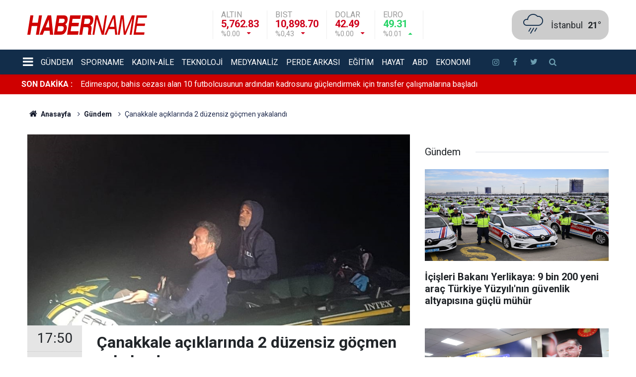

--- FILE ---
content_type: text/html; charset=UTF-8
request_url: https://www.habername.com/haber-canakkale-aciklarinda-2-duzensiz-gocmen-yakalandi-187910.htm
body_size: 7552
content:
<!doctype html>
	<html lang="tr">
	<head>
		<meta charset="utf-8"/>
		<meta http-equiv="X-UA-Compatible" content="IE=edge"/>
		<meta name="viewport" content="width=device-width, initial-scale=1"/>
		<title>Çanakkale açıklarında 2 düzensiz göçmen yakalandı</title>
		<meta name="description" content="ÇANAKKALE (AA) - Çanakkale&#039;nin Ayvacık ilçesi açıklarında, lastik botta İran uyruklu 2 düzensiz göçmen yakalandı." />
<meta name="keywords" content="Operasyon,Çanakkale,Sahil Güvenlik,düzensiz göçmen" />
<link rel="canonical" href="https://www.habername.com/haber-canakkale-aciklarinda-2-duzensiz-gocmen-yakalandi-187910.htm" />
<link rel="amphtml" href="https://www.habername.com/service/amp/haber-canakkale-aciklarinda-2-duzensiz-gocmen-yakalandi-187910.htm" />
<meta property="og:type" content="article" />
<meta property="og:site_name" content="Haber Name" />
<meta property="og:url" content="https://www.habername.com/haber-canakkale-aciklarinda-2-duzensiz-gocmen-yakalandi-187910.htm" />
<meta property="og:title" content="Çanakkale açıklarında 2 düzensiz göçmen yakalandı" />
<meta property="og:description" content="ÇANAKKALE (AA) - Çanakkale&#039;nin Ayvacık ilçesi açıklarında, lastik botta İran uyruklu 2 düzensiz göçmen yakalandı." />
<meta property="og:image" content="https://www.habername.com/d/news/188706.jpg" />
<meta property="og:image:width" content="702" />
<meta property="og:image:height" content="351" />
<meta name="twitter:card" content="summary_large_image" />
<meta name="twitter:site" content="@habername_com" />
<meta name="twitter:url"  content="https://www.habername.com/haber-canakkale-aciklarinda-2-duzensiz-gocmen-yakalandi-187910.htm" />
<meta name="twitter:title" content="Çanakkale açıklarında 2 düzensiz göçmen yakalandı" />
<meta name="twitter:description" content="ÇANAKKALE (AA) - Çanakkale&#039;nin Ayvacık ilçesi açıklarında, lastik botta İran uyruklu 2 düzensiz göçmen yakalandı." />
<meta name="twitter:image" content="https://www.habername.com/d/news/188706.jpg" />
		<meta name="robots" content="max-snippet:-1, max-image-preview:large, max-video-preview:-1"/>
		<link rel="manifest" href="/manifest.json"/>
		<link rel="icon" href="https://www.habername.com/d/assets/favicon/favicon.ico"/>
		<meta name="generator" content="CM News 6.0"/>

		<link rel="preconnect" href="https://fonts.gstatic.com"/>
		<link rel="preconnect" href="https://www.google-analytics.com"/>
		<link rel="preconnect" href="https://stats.g.doubleclick.net"/>
		<link rel="preconnect" href="https://tpc.googlesyndication.com"/>
		<link rel="preconnect" href="https://pagead2.googlesyndication.com"/>

		<link rel="stylesheet" href="https://www.habername.com/d/assets/bundle/2019-main.css?1741685376"/>

		<script>
			const BURL = "https://www.habername.com/",
				DURL = "https://www.habername.com/d/";
		</script>
		<script type="text/javascript" src="https://www.habername.com/d/assets/bundle/2019-main.js?1741685376" async></script>

		<!-- Global site tag (gtag.js) - Google Analytics -->
<script async src="https://www.googletagmanager.com/gtag/js?id=UA-4846833-3"></script>
<script>
  window.dataLayer = window.dataLayer || [];
  function gtag(){dataLayer.push(arguments);}
  gtag('js', new Date());

  gtag('config', 'UA-4846833-3');
  var googleAnalyticsAccount = 'UA-4846833-3';
</script>
			</head>
	<body class="body-main news-detail news-2">
			<header class="main-header">

		<div class="center">
			<div class="container">
				<div class="logo col-auto col-lg-2 p-0">
					<a href="https://www.habername.com/" rel="home" title="Haber Name">
						<img loading="lazy" src="https://www.habername.com/d/assets/logo-white.svg" alt="Haber Name" width="242" height="39"/>
					</a>
				</div>
				<div class="currency d-none d-lg-flex">
																																		<div class="item down">
							<span class="name">Altın</span>
							<span class="value">5,762.83</span>
							<div>
								<span class="rate">%0.00</span>
								<i class="icon icon-down-dir"></i>
							</div>
						</div>
																													<div class="item down">
							<span class="name">BIST</span>
							<span class="value">10,898.70</span>
							<div>
								<span class="rate">%0,43</span>
								<i class="icon icon-down-dir"></i>
							</div>
						</div>
																													<div class="item down">
							<span class="name">Dolar</span>
							<span class="value">42.49</span>
							<div>
								<span class="rate">%0.00</span>
								<i class="icon icon-down-dir"></i>
							</div>
						</div>
																													<div class="item up">
							<span class="name">Euro</span>
							<span class="value">49.31</span>
							<div>
								<span class="rate">%0.01</span>
								<i class="icon icon-up-dir"></i>
							</div>
						</div>
																					</div>
				<div class="weather col-auto">
					<i class="icon icon-accu-12"></i>
					<div class="parameter ml-2">
						<div>
							<div class="city">İstanbul</div>
							<span class="value">21°</span>
						</div>
						<div class="weather-desc"></div>
					</div>
				</div>
			</div>
		</div>

		<div class="main-nav">
			<div class="container flex p-0">
				<div class="dropdown-menu">
					<a class="flex middle" href="#"><i class="icon icon-menu margin-left-md"></i></a>
					<ul class="drop-content box-shadow">
																			<li>
								<a href="/haberler-otomobil-25.htm" alt="Otomobil">Otomobil</a>
							</li>
													<li>
								<a href="/haberler-dunya-10.htm" alt="Dünya">Dünya</a>
							</li>
													<li>
								<a href="/haberler-saglik-8.htm" alt="Sağlık">Sağlık</a>
							</li>
													<li>
								<a href="/haberler-islam-24.htm" alt="İslam">İslam</a>
							</li>
													<li>
								<a href="/haberler-nba-43.htm" alt="NBA">NBA</a>
							</li>
													<li>
								<a href="/haberler-kultur-sanat-9.htm" alt="Kültür-Sanat">Kültür-Sanat</a>
							</li>
													<li>
								<a href="/haberler-istanbul-11.htm" alt="İstanbul">İstanbul</a>
							</li>
													<li>
								<a href="https://www.usmuslims.com" alt="US Muslims" target="_blank">US Muslims</a>
							</li>
													<li>
								<a href="/haberler-emlak-46.htm" alt="Emlak">Emlak</a>
							</li>
													<li>
								<a href="/haberler-ramazan-47.htm" alt="Ramazan">Ramazan</a>
							</li>
											</ul>
				</div>
				<nav class="flex middle main-menu">

																																		<div>
							<a href="/haberler-gundem-2.htm" alt="Gündem">Gündem</a>
						</div>
																													<div>
							<a href="/haberler-sporname-5.htm" alt="Sporname">Sporname</a>
						</div>
																													<div>
							<a href="/haberler-kadin-aile-13.htm" alt="Kadın-aile">Kadın-aile</a>
						</div>
																													<div>
							<a href="/haberler-teknoloji-12.htm" alt="Teknoloji">Teknoloji</a>
						</div>
																													<div>
							<a href="/haberler-medyanaliz-21.htm" alt="Medyanaliz">Medyanaliz</a>
						</div>
																													<div>
							<a href="/haberler-perde-arkasi-4.htm" alt="Perde Arkası">Perde Arkası</a>
						</div>
																													<div>
							<a href="/haberler-egitim-7.htm" alt="Eğitim">Eğitim</a>
						</div>
																													<div>
							<a href="/haberler-yasam-22.htm" alt="Hayat">Hayat</a>
						</div>
																													<div>
							<a href="https://www.haberabd.com" alt="ABD" target="_blank">ABD</a>
						</div>
																													<div>
							<a href="/haberler-ekonomi-6.htm" alt="Ekonomi">Ekonomi</a>
						</div>
																	
					<div class="social d-flex ml-4">
													<a class="instagram" href="https://www.instagram.com/habername_com" rel="nofollow noopener noreferrer" target="_blank" title="İnstagram ile takip et"><i class="icon icon-instagramm"></i></a>
						
													<a class="facebook" href="https://www.facebook.com/habernamecom" rel="nofollow noopener noreferrer" target="_blank" title="Facebook ile takip et"><i class="icon icon-facebook"></i></a>
						
													<a class="twitter" href="https://twitter.com/habername_com" rel="nofollow noopener noreferrer" target="_blank" title="Twitter ile takip et"><i class="icon icon-twitter"></i></a>
						
						<a class="search" href="/ara" rel="nofollow noopener noreferrer" target="_blank" title="Site içinde ara"><i class="icon icon-search"></i></a>
					</div>
				</nav>
			</div>
		</div>
	</header>

	<div class="last-news">
		<div class="container d-flex middle pl-0">
			<div class="block-title"><a href="/son-haberler">SON DAKİKA :</a>
			</div>
			<div class="news-content">
				<div class="owl-carousel owl-align-items-center" data-options='{
					"items": 1,
					"rewind": true,
					"autoplay": true,
					"autoplayHoverPause": true,
					"dots": false,
					"nav": false,
					"animateOut": "slideOutUp",
					"animateIn": "slideInUp"}'
				>
											<div class="swiper-slide flex middle">
							<a class="news-title" href="/haber-edirnespor-bahis-cezasi-alan-10-futbolcusunun-ardindan-kadrosunu-guclendirmek-256676.htm">Edirnespor, bahis cezası alan 10 futbolcusunun ardından kadrosunu güçlendirmek için transfer çalışmalarına başladı</a>
						</div>
												<div class="swiper-slide flex middle">
							<a class="news-title" href="/haber-icisleri-bakani-yerlikaya-9-bin-200-yeni-arac-turkiye-yuzyilinin-guvenlik-256675.htm">İçişleri Bakanı Yerlikaya: 9 bin 200 yeni araç Türkiye Yüzyılı'nın güvenlik altyapısına güçlü mühür</a>
						</div>
												<div class="swiper-slide flex middle">
							<a class="news-title" href="/haber-muglada-park-halindeki-araca-carpan-otomobilin-surucusu-hayatini-kaybetti-256674.htm">Muğla’da park halindeki araca çarpan otomobilin sürücüsü hayatını kaybetti</a>
						</div>
												<div class="swiper-slide flex middle">
							<a class="news-title" href="/haber-bakan-memisoglu-turkiyeye-35-milyondan-fazla-kisi-tedavi-icin-geliyor-256673.htm">Bakan Memişoğlu: “Türkiye’ye 3,5 milyondan fazla kişi tedavi için geliyor”</a>
						</div>
												<div class="swiper-slide flex middle">
							<a class="news-title" href="/haber-adiyamanda-masaj-salonlarina-duzenlenen-fuhus-operasyonunda-6-supheli-256672.htm">Adıyaman’da masaj salonlarına düzenlenen fuhuş operasyonunda 6 şüpheli tutuklandı</a>
						</div>
												<div class="swiper-slide flex middle">
							<a class="news-title" href="/haber-osmancikta-iki-sehidin-adi-ilkokullarda-acilan-kutuphanelerde-yasatilacak-256671.htm">Osmancık’ta iki şehidin adı ilkokullarda açılan kütüphanelerde yaşatılacak</a>
						</div>
												<div class="swiper-slide flex middle">
							<a class="news-title" href="/haber-hacettepe-universitesi-ogrencileri-akkuyu-ngs-sahasini-ziyaret-ederek-projeye-256670.htm">Hacettepe Üniversitesi öğrencileri Akkuyu NGS sahasını ziyaret ederek projeye dair teknik bilgiler aldı</a>
						</div>
												<div class="swiper-slide flex middle">
							<a class="news-title" href="/haber-tikanin-cevre-duzenlemesiyle-gazneli-sultan-mahmud-turbesi-yeniden-ziyarete-256669.htm">TİKA’nın Çevre Düzenlemesiyle Gazneli Sultan Mahmud Türbesi Yeniden Ziyarete Açıldı</a>
						</div>
												<div class="swiper-slide flex middle">
							<a class="news-title" href="/haber-aydin-merkezli-operasyonda-sahte-arac-sitesi-dolandiricilarindan-7-kisi-256668.htm">Aydın Merkezli Operasyonda Sahte Araç Sitesi Dolandırıcılarından 7 Kişi Tutuklandı</a>
						</div>
												<div class="swiper-slide flex middle">
							<a class="news-title" href="/haber-kars-gumru-demir-yolunda-rehabilitasyon-icin-ikinci-tur-teknik-gorusmeler-256667.htm">Kars-Gümrü Demir Yolunda Rehabilitasyon İçin İkinci Tur Teknik Görüşmeler Yapıldı</a>
						</div>
										</div>
			</div>
		</div>
	</div>
<section class="breadcrumbs">
	<div class="container">

		<ol>
			<li><a href="https://www.habername.com/"><h1><i class="icon-home"></i> Anasayfa</h1></a></li>
																		<li><a href="https://www.habername.com/haberler-gundem-2.htm"><h2>Gündem</h2></a></li>
																					<li><h3>Çanakkale açıklarında 2 düzensiz göçmen yakalandı</h3></li>
									</ol>

	</div>
</section>	<main role="main">
				<div class="container section-padding-gutter">
							<div class="row">
	<div class="col-12 col-lg-8">
	<div class="page-content  news-scroll" data-pages="[{&quot;id&quot;:&quot;256662&quot;,&quot;link&quot;:&quot;haber-moskovada-filistin-halkiyla-dayanisma-etkinligi-duzenlendi-256662.htm&quot;},{&quot;id&quot;:&quot;256652&quot;,&quot;link&quot;:&quot;haber-tikanin-teknoloji-ve-tasarim-festivali-cezerifest-2025te-oduller-sahiplerini-256652.htm&quot;},{&quot;id&quot;:&quot;256640&quot;,&quot;link&quot;:&quot;haber-bakan-yilmaz-tunc-hsk-hukukun-ustunlugu-ve-adaletin-guvencesidir-256640.htm&quot;},{&quot;id&quot;:&quot;256639&quot;,&quot;link&quot;:&quot;haber-bakan-yilmaz-tunc-tarafsiz-ve-bagimsiz-yargi-hukuk-devletinin-ve-adaletin-256639.htm&quot;},{&quot;id&quot;:&quot;256637&quot;,&quot;link&quot;:&quot;haber-bakan-isikhan-terorsuz-turkiye-yatirim-ve-kadin-istihdamiyla-kalkinma-256637.htm&quot;},{&quot;id&quot;:&quot;256636&quot;,&quot;link&quot;:&quot;haber-bakan-yilmaz-tunc-yargida-2024-ve-2025te-binlerce-inceleme-dosyasi-256636.htm&quot;},{&quot;id&quot;:&quot;256634&quot;,&quot;link&quot;:&quot;haber-bakan-yusuf-tekin-milli-egitim-akademileri-yeni-takvim-yilinda-ogretmen-256634.htm&quot;},{&quot;id&quot;:&quot;256633&quot;,&quot;link&quot;:&quot;haber-galatasarayin-eski-baskani-mustafa-cengiz-vefatinin-dorduncu-yilinda-kabri-256633.htm&quot;},{&quot;id&quot;:&quot;256618&quot;,&quot;link&quot;:&quot;haber-rizede-hamsinin-kilogrami-50-liradan-satiliyor-256618.htm&quot;},{&quot;id&quot;:&quot;256611&quot;,&quot;link&quot;:&quot;haber-hong-kongda-sitede-cikan-yanginda-olenlerin-sayisi-94e-yukseldi-256611.htm&quot;}]">
	<div class="post-article" id="news-187910" data-order="1" data-id="187910" data-title="Çanakkale açıklarında 2 düzensiz göçmen yakalandı" data-url="https://www.habername.com/haber-canakkale-aciklarinda-2-duzensiz-gocmen-yakalandi-187910.htm">
		<div class="article-detail news-detail">

			<div class="article-image">
									<div class="imgc image">
						<img loading="lazy" src="https://www.habername.com/d/news/188706.jpg" data-sizes="auto" data-srcset-pass="https://www.habername.com/d/news_ts/188706.jpg 414w, https://www.habername.com/d/news_t/188706.jpg 702w, https://www.habername.com/d/news/188706.jpg 1280w" alt="Çanakkale açıklarında 2 düzensiz göçmen yakalandı"/>
					</div>
							</div>

			<aside class="article-side">
				<div class="position-sticky">
					<div class="content-date">
						<time class="p1" datetime="2023-06-02 17:50:37">17:50</time>
						<span class="p2">02 Haziran 2023</span>
					</div>
					<div class="content-tools bookmark-block" data-type="1" data-twitter="habername_com">
						<button class="icon-mail-alt bg" onclick="return openPopUp_520x390('/send_to_friend.php?type=1&amp;id=187910');" title="Arkadaşına Gönder"></button>
						<button class="icon-print bg" onclick="return openPopUp_670x500('/print.php?type=1&amp;id=187910')" title="Yazdır"></button>

													<button class="icon-comment bg" onclick="$.scrollTo('#comment_form_187910', 600);" title="Yorum Yap"></button>
																	</div>
				</div>
			</aside>

			<article class="article-content">

				<div class="content-heading">
					<h1 class="content-title">Çanakkale açıklarında 2 düzensiz göçmen yakalandı</h1>
					<p class="content-description">ÇANAKKALE (AA) - Çanakkale'nin Ayvacık ilçesi açıklarında, lastik botta İran uyruklu 2 düzensiz göçmen yakalandı.</p>
				</div>

				
				
				<div class="text-content">
					<p style="text-align: justify;">ÇANAKKALE (AA) - Çanakkale'nin Ayvacık ilçesi açıklarında, lastik botta İran uyruklu 2 düzensiz göçmen yakalandı.</p><p style="text-align: justify;">Sahil Güvenlik Kuzey Ege Grup Komutanlığı ekipleri, Ayvacık açıklarında düzensiz göçmenlerin bulunduğu hareket halindeki lastik bot tespit etti.</p><p style="text-align: justify;">Ekiplerin "KB-20" botuyla düzenlediği operasyonda, İran uyruklu 2 düzensiz göçmen yakalanarak kıyıya getirildi.</p><p style="text-align: justify;">Yabancı uyruklular, işlemlerinin ardından Ayvacık Yabancıları Geri Gönderme Merkezine gönderildi.</p><p style="text-align: justify;"></p><p style="text-align: justify;"></p></p>				</div>

				
				
									<p class="content-source">
						<span class="c">Kaynak:</span><img loading="lazy" src="https://www.habername.com/d/news_source/30.jpg" align="absmiddle" alt="Haber Kaynağı" width="110" height="30"/>					</p>

				
				
				
				<section class="news-label">
	<header><i class="icon-tag"></i> Etiketler :</header>
	<ul>
							<li>
				<a href="/operasyon-haberleri.htm" title="Operasyon haberleri" rel="tag">Operasyon</a>
			</li>
								<li>
				<a href="/canakkale-haberleri.htm" title="Çanakkale haberleri" rel="tag">Çanakkale</a>
			</li>
								<li>
				<a href="/sahil-guvenlik-haberleri.htm" title="Sahil Güvenlik haberleri" rel="tag">Sahil Güvenlik</a>
			</li>
								<li>
				<a href="/duzensiz-gocmen-haberleri.htm" title="düzensiz göçmen haberleri" rel="tag">düzensiz göçmen</a>
			</li>
						</ul>
</section>

				
			</article>
		</div>

		
				<section class="comment-block">
		<header class="caption"><span>HABERE</span> YORUM KAT</header>

		<div class="comment_add clearfix">
	<form method="post" id="comment_form_187910" onsubmit="return addComment(this, 1, 187910);">
		<textarea name="comment_content" class="comment_content" rows="6" placeholder="YORUMUNUZ" maxlength="1000"></textarea>
		<input type="hidden" name="reply" value="0"/>
		<span class="reply_to"></span>
		<input type="text" name="member_name" class="member_name" placeholder="AD-SOYAD"/>
		<input type="submit" name="comment_submit" class="comment_submit" value="YORUMLA"/>
	</form>
			<div class="info"><b>UYARI:</b> Küfür, hakaret, rencide edici cümleler veya imalar, inançlara saldırı içeren, imla kuralları ile yazılmamış,<br /> Türkçe karakter kullanılmayan ve büyük harflerle yazılmış yorumlar onaylanmamaktadır.</div>
	</div>
		
	</section>

	<div id="fb-comments-187910" class="fb-comments" data-href="https://www.habername.com/haber-canakkale-aciklarinda-2-duzensiz-gocmen-yakalandi-187910.htm" data-width="100%" data-numposts="10" data-colorscheme="light"></div>

<!-- -->

		
		
			</div>
	</div>
	</div>
			<div class="col-12 col-lg-4">
			<section class="side-content news-side-list ">
			<header class="side-caption">
			<div><span>Gündem </span></div>
		</header>
		<div class="row">
																<div class="col-12 mb-4 box-02">
						<div class="post-item ia">
			<a href="/haber-icisleri-bakani-yerlikaya-9-bin-200-yeni-arac-turkiye-yuzyilinin-guvenlik-256675.htm">
				<div class="imgc">
					<img loading="lazy" src="https://www.habername.com/d/news/258749.jpg" alt="İçişleri Bakanı Yerlikaya: 9 bin 200 yeni araç Türkiye Yüzyılı&#039;nın güvenlik altyapısına güçlü mühür"/>
				</div>
				<span class="t">İçişleri Bakanı Yerlikaya: 9 bin 200 yeni araç Türkiye Yüzyılı'nın güvenlik altyapısına güçlü mühür</span>
											</a>
		</div>
					</div>
			
														<div class="col-12 mb-4 box-02">
						<div class="post-item ia">
			<a href="/haber-bakan-memisoglu-turkiyeye-35-milyondan-fazla-kisi-tedavi-icin-geliyor-256673.htm">
				<div class="imgc">
					<img loading="lazy" src="https://www.habername.com/d/news/258747.jpg" alt="Bakan Memişoğlu: “Türkiye’ye 3,5 milyondan fazla kişi tedavi için geliyor”"/>
				</div>
				<span class="t">Bakan Memişoğlu: “Türkiye’ye 3,5 milyondan fazla kişi tedavi için geliyor”</span>
											</a>
		</div>
					</div>
															<div class="col-12">
									</div>
			
														<div class="col-12 mb-4 box-02">
						<div class="post-item ia">
			<a href="/haber-osmancikta-iki-sehidin-adi-ilkokullarda-acilan-kutuphanelerde-yasatilacak-256671.htm">
				<div class="imgc">
					<img loading="lazy" src="https://www.habername.com/d/news/258745.jpg" alt="Osmancık’ta iki şehidin adı ilkokullarda açılan kütüphanelerde yaşatılacak"/>
				</div>
				<span class="t">Osmancık’ta iki şehidin adı ilkokullarda açılan kütüphanelerde yaşatılacak</span>
											</a>
		</div>
					</div>
			
														<div class="col-12 mb-4 box-02">
						<div class="post-item ia">
			<a href="/haber-hacettepe-universitesi-ogrencileri-akkuyu-ngs-sahasini-ziyaret-ederek-projeye-256670.htm">
				<div class="imgc">
					<img loading="lazy" src="https://www.habername.com/d/news/258744.jpg" alt="Hacettepe Üniversitesi öğrencileri Akkuyu NGS sahasını ziyaret ederek projeye dair teknik bilgiler aldı"/>
				</div>
				<span class="t">Hacettepe Üniversitesi öğrencileri Akkuyu NGS sahasını ziyaret ederek projeye dair teknik bilgiler aldı</span>
											</a>
		</div>
					</div>
															<div class="col-12">
									</div>
			
														<div class="col-12 mb-4 box-02">
						<div class="post-item ia">
			<a href="/haber-tikanin-cevre-duzenlemesiyle-gazneli-sultan-mahmud-turbesi-yeniden-ziyarete-256669.htm">
				<div class="imgc">
					<img loading="lazy" src="https://www.habername.com/d/news/258743.jpg" alt="TİKA’nın Çevre Düzenlemesiyle Gazneli Sultan Mahmud Türbesi Yeniden Ziyarete Açıldı"/>
				</div>
				<span class="t">TİKA’nın Çevre Düzenlemesiyle Gazneli Sultan Mahmud Türbesi Yeniden Ziyarete Açıldı</span>
											</a>
		</div>
					</div>
			
														<div class="col-12 mb-4 box-02">
						<div class="post-item ia">
			<a href="/haber-aydin-merkezli-operasyonda-sahte-arac-sitesi-dolandiricilarindan-7-kisi-256668.htm">
				<div class="imgc">
					<img loading="lazy" src="https://www.habername.com/d/news/258742.jpg" alt="Aydın Merkezli Operasyonda Sahte Araç Sitesi Dolandırıcılarından 7 Kişi Tutuklandı"/>
				</div>
				<span class="t">Aydın Merkezli Operasyonda Sahte Araç Sitesi Dolandırıcılarından 7 Kişi Tutuklandı</span>
											</a>
		</div>
					</div>
															<div class="col-12">
									</div>
			
														<div class="col-12 mb-4 box-02">
						<div class="post-item ia">
			<a href="/haber-kars-gumru-demir-yolunda-rehabilitasyon-icin-ikinci-tur-teknik-gorusmeler-256667.htm">
				<div class="imgc">
					<img loading="lazy" src="https://www.habername.com/d/news/258741.jpg" alt="Kars-Gümrü Demir Yolunda Rehabilitasyon İçin İkinci Tur Teknik Görüşmeler Yapıldı"/>
				</div>
				<span class="t">Kars-Gümrü Demir Yolunda Rehabilitasyon İçin İkinci Tur Teknik Görüşmeler Yapıldı</span>
											</a>
		</div>
					</div>
			
														<div class="col-12 mb-4 box-02">
						<div class="post-item ia">
			<a href="/haber-hatayda-13-duzensiz-gocmen-yakalandi-256663.htm">
				<div class="imgc">
					<img loading="lazy" src="https://www.habername.com/d/news/258704.jpg" alt="Hatay&#039;da 13 düzensiz göçmen yakalandı"/>
				</div>
				<span class="t">Hatay'da 13 düzensiz göçmen yakalandı</span>
											</a>
		</div>
					</div>
												</div>
</section>		</div>
		</div>
		</div>
	</main>

	<footer class="base-footer footer-01">
	<div class="nav-top-container">
		<div class="container">
			<div class="row">
				<div class="col-12 col-lg-auto">
					Haber Name &copy; 2008				</div>
				<div class="col-12 col-lg-auto">
					<nav class="nav-footer">
	<div><a href="/" title="Anasayfa">Anasayfa</a></div>
	<div><a href="/kunye" title="Künye">Künye</a></div>
	<div><a href="/iletisim" title="İletişim">İletişim</a></div>
	<div>
		<a href="/gizlilik-ilkeleri" title="Gizlilik İlkeleri">Gizlilik İlkeleri</a>
	</div>
	<div><a href="/sitene-ekle" title="Sitene Ekle">Sitene Ekle</a></div>
</nav>
				</div>
				<div class="col-12 col-lg-auto">
					<div class="nav-social"><a class="facebook-bg" href="https://www.facebook.com/habernamecom" rel="nofollow noopener noreferrer" target="_blank" title="Facebook ile takip et"><i class="icon-facebook"></i></a><a class="twitter-bg" href="https://twitter.com/habername_com" rel="nofollow noopener noreferrer" target="_blank" title="Twitter ile takip et"><i class="icon-twitter"></i></a><a class="youtube-bg" href="https://www.youtube.com/channel/2012KA2012" rel="nofollow noopener noreferrer" target="_blank" title="Youtube sayfamıza abone ol"><i class="icon-youtube"></i></a><a class="instagram-bg" href="https://www.instagram.com/habername_com" rel="nofollow noopener noreferrer" target="_blank" title="Instagram ile takip et"><i class="icon-instagramm"></i></a><a class="rss-bg" href="/service/rss.php" target="_blank" title="RSS, News Feed, Haber Beslemesi"><i class="icon-rss"></i></a></div>				</div>
			</div>
		</div>
	</div>
		<div class="container">
		<div class="row">
			<div class="col cm-sign">
				<i class="icon-cm" title="CM Bilişim Teknolojileri"></i>
				<a href="https://www.cmbilisim.com/haber-portali-20s.htm?utm_referrer=https%3A%2F%2Fwww.habername.com%2F" target="_blank" title="CMNews Haber Portalı Yazılımı">Haber Portalı Yazılımı</a>
			</div>
		</div>
	</div>
</footer>
<div id="nav-all" class="nav-all nav-all-01 overlay">
	<div class="logo-container">
		<img src="https://www.habername.com/d/assets/logo-white.svg" alt="Haber Name" width="242" height="39" class="show-all-menu">
		<button id="close-nav-all" class="show-all-menu close"><i class="icon-cancel"></i></button>
	</div>
	<div class="search-container">
		<form action="/ara">
			<input type="text" placeholder="Sitede Ara" name="key"><button type="submit"><i class="icon-search"></i></button>
		</form>
	</div>
	<nav>
		<header class="caption">Haberler</header>
<ul class="topics">
		<li><a href="/son-haberler">Son Haberler</a></li>
	<li><a href="/mansetler">Manşetler</a></li>
			<li>
			<a href="/haberler-gundem-2.htm" title="Gündem">Gündem</a>
		</li>
				<li>
			<a href="/haberler-sporname-5.htm" title="Sporname">Sporname</a>
		</li>
				<li>
			<a href="/haberler-kadin-aile-13.htm" title="Kadın-aile">Kadın-aile</a>
		</li>
				<li>
			<a href="/haberler-teknoloji-12.htm" title="Teknoloji">Teknoloji</a>
		</li>
				<li>
			<a href="/haberler-medyanaliz-21.htm" title="Medyanaliz">Medyanaliz</a>
		</li>
				<li>
			<a href="/haberler-perde-arkasi-4.htm" title="Perde Arkası">Perde Arkası</a>
		</li>
				<li>
			<a href="/haberler-egitim-7.htm" title="Eğitim">Eğitim</a>
		</li>
				<li>
			<a href="/haberler-yasam-22.htm" title="Hayat">Hayat</a>
		</li>
				<li>
			<a href="/haberler-ekonomi-6.htm" title="Ekonomi">Ekonomi</a>
		</li>
				<li>
			<a href="/haberler-otomobil-25.htm" title="Otomobil">Otomobil</a>
		</li>
				<li>
			<a href="/haberler-dunya-10.htm" title="Dünya">Dünya</a>
		</li>
				<li>
			<a href="/haberler-yerel-23.htm" title="Yerel">Yerel</a>
		</li>
				<li>
			<a href="/haberler-saglik-8.htm" title="Sağlık">Sağlık</a>
		</li>
				<li>
			<a href="/haberler-portre-36.htm" title="Portre">Portre</a>
		</li>
				<li>
			<a href="/haberler-islam-24.htm" title="İslam">İslam</a>
		</li>
				<li>
			<a href="/haberler-roportajlar-37.htm" title="Röportajlar">Röportajlar</a>
		</li>
				<li>
			<a href="/haberler-nba-43.htm" title="NBA">NBA</a>
		</li>
				<li>
			<a href="/haberler-kultur-sanat-9.htm" title="Kültür-Sanat">Kültür-Sanat</a>
		</li>
				<li>
			<a href="/haberler-istanbul-11.htm" title="İstanbul">İstanbul</a>
		</li>
				<li>
			<a href="/haberler-ozel-roportajlar-20.htm" title="Özel Röportajlar">Özel Röportajlar</a>
		</li>
				<li>
			<a href="/haberler-emlak-46.htm" title="Emlak">Emlak</a>
		</li>
				<li>
			<a href="/haberler-ramazan-47.htm" title="Ramazan">Ramazan</a>
		</li>
		
</ul>
<header class="caption">Diğer İçerikler</header>
<ul class="topics">
		<li><a href="/foto-galeri">Foto Galeri</a></li>
	<li><a href="/web-tv">Web Tv</a></li>
	<li><a href="/yazarlar">Yazarlar</a></li>
	<li><a href="/gazete-mansetleri">Gazete Manşetleri</a></li>
	
</ul>
<header class="caption">Kurumsal</header>
<ul class="topics">
		<li><a href="/kunye">Künye</a></li>
	<li><a href="/iletisim">İletişim</a></li>
	<li><a href="/gizlilik-ilkeleri">Gizlilik İlkeleri</a></li>
	<li><a href="/kullanim-sartlari">Kullanım Şartları</a></li>
	<li><a href="/sitene-ekle">Geliştiriciler İçin</a></li>
	
</ul>	</nav>
</div>
<!-- -->
<script type="application/ld+json">
{
    "@context": "http://schema.org",
    "@graph": [
        {
            "@type": "WebSite",
            "url": "https://www.habername.com/",
            "name": "Haber Name",
            "description": "Haber Name, Gerçek haberin kalbi. Son dakika Haberleri, Güncel Haberler, Spor Haberleri, dünya",
            "potentialAction": {
                "@type": "SearchAction",
                "target": "https://www.habername.com/ara?key={search_term_string}",
                "query-input": "required name=search_term_string"
            }
        },
        {
            "@type": "Organization",
            "name": "Haber Name",
            "url": "https://www.habername.com/",
            "logo": "https://www.habername.com/d/assets/logo-white.svg",
            "address": "Üsküdar. İstanbul\r\nMassachusetts/ABD",
            "sameAs": [
                "https://www.facebook.com/habernamecom",
                "https://www.twitter.com/habername_com",
                "https://www.instagram.com/habername_com"
            ]
        },
        {
            "@type": "BreadcrumbList",
            "itemListElement": [
                {
                    "@type": "ListItem",
                    "position": 1,
                    "name": "Anasayfa",
                    "item": "https://www.habername.com/"
                },
                {
                    "@type": "ListItem",
                    "position": 2,
                    "name": "Gündem",
                    "item": "https://www.habername.com/haberler-gundem-2.htm"
                }
            ]
        },
        {
            "@type": "NewsArticle",
            "datePublished": "2023-06-02T17:50:37+03:00",
            "dateModified": "2023-06-02T17:50:37+03:00",
            "headline": "Çanakkale açıklarında 2 düzensiz göçmen yakalandı",
            "description": "ÇANAKKALE (AA) - Çanakkale&#039;nin Ayvacık ilçesi açıklarında, lastik botta İran uyruklu 2 düzensiz göçmen yakalandı.",
            "articleSection": "Gündem",
            "keywords": [
                "Operasyon",
                "Çanakkale",
                "Sahil Güvenlik",
                "düzensiz göçmen"
            ],
            "image": [
                "https://www.habername.com/d/news/188706.jpg"
            ],
            "speakable": {
                "@type": "SpeakableSpecification",
                "cssSelector": [
                    ".content-title",
                    ".content-description",
                    ".text-content"
                ]
            },
            "author": {
                "@type": "Organization",
                "name": "Haber Name",
                "url": "https://www.habername.com/kunye",
                "logo": {
                    "@type": "ImageObject",
                    "url": "https://www.habername.com/d/assets/logo-amp.png",
                    "width": 600,
                    "height": 60
                }
            },
            "publisher": {
                "@type": "Organization",
                "name": "Haber Name",
                "url": "https://www.habername.com/kunye",
                "logo": {
                    "@type": "ImageObject",
                    "url": "https://www.habername.com/d/assets/logo-amp.png",
                    "width": 600,
                    "height": 60
                }
            },
            "mainEntityOfPage": "https://www.habername.com/haber-canakkale-aciklarinda-2-duzensiz-gocmen-yakalandi-187910.htm",
            "inLanguage": "tr-TR"
        }
    ]
}
</script>
			<!-- -->
	<!-- 0.079722881317139 -->
	</body>
	</html>
	

--- FILE ---
content_type: image/svg+xml
request_url: https://www.habername.com/d/assets/logo-white.svg
body_size: 1463
content:
<svg xmlns="http://www.w3.org/2000/svg" width="242.22" height="39.19"><defs><style>.cls-1{fill:#cf0000;fill-rule:evenodd}</style></defs><path id="HABERNAME" class="cls-1" d="M20.43 22.42L17.66 40h6.08L29.92.8h-6.08L21.5 15.65H10.15L12.5.8H6.42L.24 40h6.08l2.77-17.58h11.34zm14.22 9.5H45.4l.59 8.08h6.6L48.5.8H41.5L24.95 40h6.4zm8.86-22.28h.08l1.16 15.51h-7.41zM54 40h12.31c5.96 0 7.75-1.36 9.76-3.55a15.9 15.9 0 003.78-8.08c.61-3.87.29-7.7-3-9.5 1.35-.82 3.95-2.4 4.83-8.02C82.32 6.8 81.44.8 74.31.8H60.17zm8.55-17.25h7.74c2.19 0 4.17 1.3 3.63 4.75-.63 3.98-2.6 5.73-5.56 5.73H60.9zm2.4-15.18h6.96c2.75 0 4.3.98 3.8 4.2a4.73 4.73 0 01-4.99 4.37H63.6zM108.34.8h-21.4L80.77 40h22.08l1.1-6.93H87.82l1.6-10.16h14.18l1.1-6.93H90.5l1.3-8.25h15.44zM105.31 40h5.96l2.42-15.34h6.28c4.5 0 4.41 2.07 3.57 7.42a34.62 34.62 0 00-.6 7.92h6.72l.17-1.04c-1.2-.65-.97-2.07-.07-7.8 1.15-7.32.05-8.52-2.12-9.94 3.08-1.31 5.29-5.02 5.97-9.34.53-3.38.32-11.08-7.41-11.08H111.5zm9.42-21.95l1.65-10.48h7.57c3.57 0 3.78 3.06 3.45 5.13-.61 3.88-2.38 5.35-5.54 5.35h-7.13zm37.83 14.42h-.08L142.94.8h-4.66L132.1 40h3.8l5-31.67h.08l9.8 31.67h4.41L161.37.8h-3.8zm24.35-3.88L178 40h4.3L177.93.8h-4.46L156.36 40h4.05l4.84-11.41h11.67zm-9.71-4.7l7.37-17.25h.09l1.57 17.25h-9.03zM211.18 40L217.34.8h-5.59l-13.48 33.14h-.09L195.11.8h-5.63L183.3 40h3.8l3.66-23.15c.18-1.15.88-6.11 1.45-9.72h.08l3 32.87h3.89l13.38-32.92h.08c-.58 3.66-1.44 8.63-1.62 9.77L207.36 40h3.8zm26.13-4.7h-17.54l2.07-13.1h15.92l.74-4.7h-15.92l1.9-12h17.25l.74-4.7h-21.19L215.1 40h21.47z" transform="translate(-.25 -.81)"/></svg>